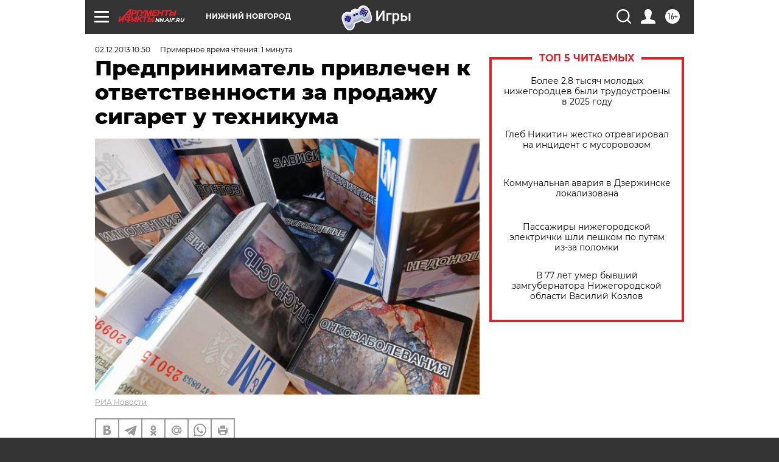

--- FILE ---
content_type: text/html
request_url: https://tns-counter.ru/nc01a**R%3Eundefined*aif_ru/ru/UTF-8/tmsec=aif_ru/156992060***
body_size: -71
content:
8C9F6C156977B2F8X1769452280:8C9F6C156977B2F8X1769452280

--- FILE ---
content_type: text/javascript; charset=utf-8
request_url: https://yastatic.net/partner-code-bundles/1303650/eb36985990362dfdc502.js
body_size: 5506
content:
/*! v:1303650 b:default c:8271 */
try{var cnc=function(t){if(!t||!t.toString)return!1;const e=t.toString();return/\[native code\]/.test(e)||/\/\* source code not available \*\//.test(e)};cnc(Function.prototype.bind)?Function.prototype.__pbind=Function.prototype.bind:Function.prototype.__pbind=function(t,...e){let n=this;return function(...r){return n.apply(t,[...e,...r])}},cnc(Array.prototype.reduce)?Object.defineProperty&&Object.defineProperty(Array.prototype,"__preduce",{enumerable:!1,iterable:!1,value:Array.prototype.reduce}):Object.defineProperty(Array.prototype,"__preduce",{enumerable:!1,iterable:!1,value:function(t){if(null==this)throw new TypeError("Array.prototype.reduce called on null or undefined");if("function"!=typeof t)throw new TypeError(t+" is not a function");var e,n=Object(this),r=n.length>>>0,o=0;if(arguments.length>=2)e=arguments[1];else{for(;o<r&&!(o in n);)o++;if(o>=r)throw new TypeError("Reduce of empty array with no initial value");e=n[o++]}for(;o<r;o++)o in n&&(e=t(e,n[o],o,n));return e}})}catch(t){}(self["pcode_1303650_default_1IpcmHxt0V"]=self["pcode_1303650_default_1IpcmHxt0V"]||[]).push([[8271],{3632:function(t,e){Object.defineProperty(e,"__esModule",{value:!0}),e.Signal=l,e.batch=function(t){if(u>0)return t();u++;try{return t()}finally{r()}},e.computed=function(t){return new d(t)},e.effect=b,e.signal=function(t){return new l(t)},e.untracked=function(t){var e=o;o=void 0;try{return t()}finally{o=e}};var n=Symbol.for("preact-signals");function r(){if(u>1)u--;else{for(var t,e=!1;void 0!==i;){var n=i;for(i=void 0,f++;void 0!==n;){var r=n.o;if(n.o=void 0,n.f&=-3,!(8&n.f)&&s(n))try{n.c()}catch(n){e||(t=n,e=!0)}n=r}}if(f=0,u--,e)throw t}}var o=void 0,i=void 0,u=0,f=0,c=0;function a(t){if(void 0!==o){var e=t.n;if(void 0===e||e.t!==o)return e={i:0,S:t,p:o.s,n:void 0,t:o,e:void 0,x:void 0,r:e},void 0!==o.s&&(o.s.n=e),o.s=e,t.n=e,32&o.f&&t.S(e),e;if(-1===e.i)return e.i=0,void 0!==e.n&&(e.n.p=e.p,void 0!==e.p&&(e.p.n=e.n),e.p=o.s,e.n=void 0,o.s.n=e,o.s=e),e}}function l(t){this.v=t,this.i=0,this.n=void 0,this.t=void 0}function s(t){for(var e=t.s;void 0!==e;e=e.n)if(e.S.i!==e.i||!e.S.h()||e.S.i!==e.i)return!0;return!1}function _(t){for(var e=t.s;void 0!==e;e=e.n){var n=e.S.n;if(void 0!==n&&(e.r=n),e.S.n=e,e.i=-1,void 0===e.n){t.s=e;break}}}function p(t){for(var e=t.s,n=void 0;void 0!==e;){var r=e.p;-1===e.i?(e.S.U(e),void 0!==r&&(r.n=e.n),void 0!==e.n&&(e.n.p=r)):n=e,e.S.n=e.r,void 0!==e.r&&(e.r=void 0),e=r}t.s=n}function d(t){l.call(this,void 0),this.x=t,this.s=void 0,this.g=c-1,this.f=4}function v(t){var e=t.u;if(t.u=void 0,"function"==typeof e){u++;var n=o;o=void 0;try{e()}catch(e){throw t.f&=-2,t.f|=8,h(t),e}finally{o=n,r()}}}function h(t){for(var e=t.s;void 0!==e;e=e.n)e.S.U(e);t.x=void 0,t.s=void 0,v(t)}function y(t){if(o!==this)throw new Error("Out-of-order effect");p(this),o=t,this.f&=-2,8&this.f&&h(this),r()}function m(t){this.x=t,this.u=void 0,this.s=void 0,this.o=void 0,this.f=32}function b(t){var e=new m(t);try{e.c()}catch(t){throw e.d(),t}return e.d.__pbind(e)}l.prototype.brand=n,l.prototype.h=function(){return!0},l.prototype.S=function(t){this.t!==t&&void 0===t.e&&(t.x=this.t,void 0!==this.t&&(this.t.e=t),this.t=t)},l.prototype.U=function(t){if(void 0!==this.t){var e=t.e,n=t.x;void 0!==e&&(e.x=n,t.e=void 0),void 0!==n&&(n.e=e,t.x=void 0),t===this.t&&(this.t=n)}},l.prototype.subscribe=function(t){var e=this;return b(function(){var n=e.value,r=o;o=void 0;try{t(n)}finally{o=r}})},l.prototype.valueOf=function(){return this.value},l.prototype.toString=function(){return this.value+""},l.prototype.toJSON=function(){return this.value},l.prototype.peek=function(){var t=o;o=void 0;try{return this.value}finally{o=t}},Object.defineProperty(l.prototype,"value",{get:function(){var t=a(this);return void 0!==t&&(t.i=this.i),this.v},set:function(t){if(t!==this.v){if(f>100)throw new Error("Cycle detected");this.v=t,this.i++,c++,u++;try{for(var e=this.t;void 0!==e;e=e.x)e.t.N()}finally{r()}}}}),(d.prototype=new l).h=function(){if(this.f&=-3,1&this.f)return!1;if(32==(36&this.f))return!0;if(this.f&=-5,this.g===c)return!0;if(this.g=c,this.f|=1,this.i>0&&!s(this))return this.f&=-2,!0;var t=o;try{_(this),o=this;var e=this.x();(16&this.f||this.v!==e||0===this.i)&&(this.v=e,this.f&=-17,this.i++)}catch(t){this.v=t,this.f|=16,this.i++}return o=t,p(this),this.f&=-2,!0},d.prototype.S=function(t){if(void 0===this.t){this.f|=36;for(var e=this.s;void 0!==e;e=e.n)e.S.S(e)}l.prototype.S.call(this,t)},d.prototype.U=function(t){if(void 0!==this.t&&(l.prototype.U.call(this,t),void 0===this.t)){this.f&=-33;for(var e=this.s;void 0!==e;e=e.n)e.S.U(e)}},d.prototype.N=function(){if(!(2&this.f)){this.f|=6;for(var t=this.t;void 0!==t;t=t.x)t.t.N()}},Object.defineProperty(d.prototype,"value",{get:function(){if(1&this.f)throw new Error("Cycle detected");var t=a(this);if(this.h(),void 0!==t&&(t.i=this.i),16&this.f)throw this.v;return this.v}}),m.prototype.c=function(){var t=this.S();try{if(8&this.f)return;if(void 0===this.x)return;var e=this.x();"function"==typeof e&&(this.u=e)}finally{t()}},m.prototype.S=function(){if(1&this.f)throw new Error("Cycle detected");this.f|=1,this.f&=-9,v(this),_(this),u++;var t=o;return o=this,y.__pbind(this,t)},m.prototype.N=function(){2&this.f||(this.f|=2,this.o=i,i=this)},m.prototype.d=function(){this.f|=8,1&this.f||h(this)}},15906:function(t,e,n){Object.defineProperty(e,"__esModule",{value:!0}),e.untracked=e.signal=e.effect=e.computed=e.batch=e.Signal=void 0,e.useComputed=function(t){var e=(0,u.useRef)(t);return e.current=t,r.__$f|=4,(0,u.useMemo)(function(){return(0,f.computed)(function(){return e.current()})},[])},e.useSignal=p,e.useSignalEffect=function(t){var e=(0,u.useRef)(t);e.current=t,(0,u.useEffect)(function(){return(0,f.effect)(function(){return e.current()})},[])};var r,o,i=n(33660),u=n(89578),f=n(3632),c=n(3632);function a(t,e){i.options[t]=e.__pbind(null,i.options[t]||function(){})}function l(t){o&&o(),o=t&&t.S()}function s(t){var e=this,n=t.data,r=p(n);r.value=n;var o=(0,u.useMemo)(function(){for(var t=e.__v;t=t.__;)if(t.__c){t.__c.__$f|=4;break}return e.__$u.c=function(){var t;(0,i.isValidElement)(o.peek())||3!==(null==(t=e.base)?void 0:t.nodeType)?(e.__$f|=1,e.setState({})):e.base.data=o.peek()},(0,f.computed)(function(){var t=r.value.value;return 0===t?0:!0===t?"":t||""})},[]);return o.value}function _(t,e,n,r){var o=e in t&&void 0===t.ownerSVGElement,i=(0,f.signal)(n);return{o:function(t,e){i.value=t,r=e},d:(0,f.effect)(function(){var n=i.value.value;r[e]!==n&&(r[e]=n,o?t[e]=n:n?t.setAttribute(e,n):t.removeAttribute(e))})}}function p(t){return(0,u.useMemo)(function(){return(0,f.signal)(t)},[])}Object.defineProperty(e,"Signal",{enumerable:!0,get:function(){return c.Signal}}),Object.defineProperty(e,"batch",{enumerable:!0,get:function(){return c.batch}}),Object.defineProperty(e,"computed",{enumerable:!0,get:function(){return c.computed}}),Object.defineProperty(e,"effect",{enumerable:!0,get:function(){return c.effect}}),Object.defineProperty(e,"signal",{enumerable:!0,get:function(){return c.signal}}),Object.defineProperty(e,"untracked",{enumerable:!0,get:function(){return c.untracked}}),s.displayName="_st",Object.defineProperties(f.Signal.prototype,{constructor:{configurable:!0,value:void 0},type:{configurable:!0,value:s},props:{configurable:!0,get:function(){return{data:this}}},__b:{configurable:!0,value:1}}),a("__b",function(t,e){if("string"==typeof e.type){var n,r=e.props;for(var o in r)if("children"!==o){var i=r[o];i instanceof f.Signal&&(n||(e.__np=n={}),n[o]=i,r[o]=i.peek())}}t(e)}),a("__r",function(t,e){l();var n,o=e.__c;o&&(o.__$f&=-2,void 0===(n=o.__$u)&&(o.__$u=n=function(){var t;return(0,f.effect)(function(){t=this}),t.c=function(){o.__$f|=1,o.setState({})},t}())),r=o,l(n),t(e)}),a("__e",function(t,e,n,o){l(),r=void 0,t(e,n,o)}),a("diffed",function(t,e){var n;if(l(),r=void 0,"string"==typeof e.type&&(n=e.__e)){var o=e.__np,i=e.props;if(o){var u=n.U;if(u)for(var f in u){var c=u[f];void 0===c||f in o||(c.d(),u[f]=void 0)}else n.U=u={};for(var a in o){var s=u[a],p=o[a];void 0===s?(s=_(n,a,p,i),u[a]=s):s.o(p,i)}}}t(e)}),a("unmount",function(t,e){if("string"==typeof e.type){var n=e.__e;if(n){var r=n.U;if(r)for(var o in n.U=void 0,r){var i=r[o];i&&i.d()}}}else{var u=e.__c;if(u){var f=u.__$u;f&&(u.__$u=void 0,f.d())}}t(e)}),a("__h",function(t,e,n,r){(r<3||9===r)&&(e.__$f|=2),t(e,n,r)}),i.Component.prototype.shouldComponentUpdate=function(t,e){var n=this.__$u;if(!(n&&void 0!==n.s||4&this.__$f))return!0;if(3&this.__$f)return!0;for(var r in e)return!0;for(var o in t)if("__source"!==o&&t[o]!==this.props[o])return!0;for(var i in this.props)if(!(i in t))return!0;return!1}},28026:function(t,e,n){var r=this&&this.__createBinding||(Object.create?function(t,e,n,r){void 0===r&&(r=n);var o=Object.getOwnPropertyDescriptor(e,n);o&&!("get"in o?!e.__esModule:o.writable||o.configurable)||(o={enumerable:!0,get:function(){return e[n]}}),Object.defineProperty(t,r,o)}:function(t,e,n,r){void 0===r&&(r=n),t[r]=e[n]}),o=this&&this.__exportStar||function(t,e){for(var n in t)"default"===n||Object.prototype.hasOwnProperty.call(e,n)||r(e,t,n)};Object.defineProperty(e,"__esModule",{value:!0}),e.__SECRET_INTERNALS_DO_NOT_USE_OR_YOU_WILL_BE_FIRED=e.StrictMode=e.unstable_batchedUpdates=e.flushSync=e.Children=e.version=e.Component=e.Fragment=e.createRef=e.createContext=e.createElement=void 0,e.render=k,e.hydrate=U,e.unmountComponentAtNode=H,e.createPortal=P,e.createFactory=V,e.cloneElement=B,e.isValidElement=W,e.findDOMNode=z,e.PureComponent=l,e.memo=s,e.forwardRef=d,e.Suspense=b,e.SuspenseList=C,e.lazy=S;var i=n(89578);o(n(89578),e);var u=n(33660),f=n(33660);function c(t,e){for(var n in e)t[n]=e[n];return t}function a(t,e){for(var n in t)if("__source"!==n&&!(n in e))return!0;for(var r in e)if("__source"!==r&&t[r]!==e[r])return!0;return!1}function l(t){this.props=t}function s(t,e){function n(t){var n=this.props.ref,r=n==t.ref;return!r&&n&&(n.call?n(null):n.current=null),e?!e(this.props,t)||!r:a(this.props,t)}function r(e){return this.shouldComponentUpdate=n,(0,u.createElement)(t,e)}return r.displayName="Memo("+(t.displayName||t.name)+")",r.prototype.isReactComponent=!0,r.__f=!0,r}Object.defineProperty(e,"createElement",{enumerable:!0,get:function(){return f.createElement}}),Object.defineProperty(e,"createContext",{enumerable:!0,get:function(){return f.createContext}}),Object.defineProperty(e,"createRef",{enumerable:!0,get:function(){return f.createRef}}),Object.defineProperty(e,"Fragment",{enumerable:!0,get:function(){return f.Fragment}}),Object.defineProperty(e,"Component",{enumerable:!0,get:function(){return f.Component}}),(l.prototype=new u.Component).isPureReactComponent=!0,l.prototype.shouldComponentUpdate=function(t,e){return a(this.props,t)||a(this.state,e)};var _=u.options.__b;u.options.__b=function(t){t.type&&t.type.__f&&t.ref&&(t.props.ref=t.ref,t.ref=null),_&&_(t)};var p="undefined"!=typeof Symbol&&Symbol.for&&Symbol.for("react.forward_ref")||3911;function d(t){function e(e,n){var r=c({},e);return delete r.ref,t(r,(n=e.ref||n)&&("object"!=typeof n||"current"in n)?n:null)}return e.$$typeof=p,e.render=e,e.prototype.isReactComponent=e.__f=!0,e.displayName="ForwardRef("+(t.displayName||t.name)+")",e}var v=function(t,e){return null==t?null:(0,u.toChildArray)((0,u.toChildArray)(t).map(e))},h={map:v,forEach:v,count:function(t){return t?(0,u.toChildArray)(t).length:0},only:function(t){var e=(0,u.toChildArray)(t);if(1!==e.length)throw"Children.only";return e[0]},toArray:u.toChildArray},y=u.options.__e;e.Children=h,u.options.__e=function(t,e,n){if(t.then)for(var r,o=e;o=o.__;)if((r=o.__c)&&r.__c)return null==e.__e&&(e.__e=n.__e,e.__k=n.__k),r.__c(t,e);y(t,e,n)};var m=u.options.unmount;function b(){this.__u=0,this.t=null,this.__b=null}function g(t){var e=t.__.__c;return e&&e.__e&&e.__e(t)}function S(t){var e,n,r;function o(o){if(e||(e=t()).then(function(t){n=t.default||t},function(t){r=t}),r)throw r;if(!n)throw e;return(0,u.createElement)(n,o)}return o.displayName="Lazy",o.__f=!0,o}function C(){this.u=null,this.o=null}u.options.unmount=function(t){var e=t.__c;e&&e.__R&&e.__R(),e&&!0===t.__h&&(t.type=null),m&&m(t)},(b.prototype=new u.Component).__c=function(t,e){var n=e.__c,r=this;null==r.t&&(r.t=[]),r.t.push(n);var o=g(r.__v),i=!1,u=function(){i||(i=!0,n.__R=null,o?o(f):f())};n.__R=u;var f=function(){if(! --r.__u){if(r.state.__e){var t=r.state.__e;r.__v.__k[0]=function t(e,n,r){return e&&(e.__v=null,e.__k=e.__k&&e.__k.map(function(e){return t(e,n,r)}),e.__c&&e.__c.__P===n&&(e.__e&&r.insertBefore(e.__e,e.__d),e.__c.__e=!0,e.__c.__P=r)),e}(t,t.__c.__P,t.__c.__O)}var e;for(r.setState({__e:r.__b=null});e=r.t.pop();)e.forceUpdate()}},c=!0===e.__h;r.__u++||c||r.setState({__e:r.__b=r.__v.__k[0]}),t.then(u,u)},b.prototype.componentWillUnmount=function(){this.t=[]},b.prototype.render=function(t,e){if(this.__b){if(this.__v.__k){var n=document.createElement("div"),r=this.__v.__k[0].__c;this.__v.__k[0]=function t(e,n,r){return e&&(e.__c&&e.__c.__H&&(e.__c.__H.__.forEach(function(t){"function"==typeof t.__c&&t.__c()}),e.__c.__H=null),null!=(e=c({},e)).__c&&(e.__c.__P===r&&(e.__c.__P=n),e.__c=null),e.__k=e.__k&&e.__k.map(function(e){return t(e,n,r)})),e}(this.__b,n,r.__O=r.__P)}this.__b=null}var o=e.__e&&(0,u.createElement)(u.Fragment,null,t.fallback);return o&&(o.__h=null),[(0,u.createElement)(u.Fragment,null,e.__e?null:t.children),o]};var E=function(t,e,n){if(++n[1]===n[0]&&t.o.delete(e),t.props.revealOrder&&("t"!==t.props.revealOrder[0]||!t.o.size))for(n=t.u;n;){for(;n.length>3;)n.pop()();if(n[1]<n[0])break;t.u=n=n[2]}};function O(t){return this.getChildContext=function(){return t.context},t.children}function w(t){var e=this,n=t.i;e.componentWillUnmount=function(){(0,u.render)(null,e.l),e.l=null,e.i=null},e.i&&e.i!==n&&e.componentWillUnmount(),t.__v?(e.l||(e.i=n,e.l={nodeType:1,parentNode:n,childNodes:[],appendChild:function(t){this.childNodes.push(t),e.i.appendChild(t)},insertBefore:function(t,n){this.childNodes.push(t),e.i.appendChild(t)},removeChild:function(t){this.childNodes.splice(this.childNodes.indexOf(t)>>>1,1),e.i.removeChild(t)}}),(0,u.render)((0,u.createElement)(O,{context:e.context},t.__v),e.l)):e.l&&e.componentWillUnmount()}function P(t,e){return(0,u.createElement)(w,{__v:t,i:e})}(C.prototype=new u.Component).__e=function(t){var e=this,n=g(e.__v),r=e.o.get(t);return r[0]++,function(o){var i=function(){e.props.revealOrder?(r.push(o),E(e,t,r)):o()};n?n(i):i()}},C.prototype.render=function(t){this.u=null,this.o=new Map;var e=(0,u.toChildArray)(t.children);t.revealOrder&&"b"===t.revealOrder[0]&&e.reverse();for(var n=e.length;n--;)this.o.set(e[n],this.u=[1,0,this.u]);return t.children},C.prototype.componentDidUpdate=C.prototype.componentDidMount=function(){var t=this;this.o.forEach(function(e,n){E(t,n,e)})};var R="undefined"!=typeof Symbol&&Symbol.for&&Symbol.for("react.element")||60103,N=/^(?:accent|alignment|arabic|baseline|cap|clip(?!PathU)|color|fill|flood|font|glyph(?!R)|horiz|marker(?!H|W|U)|overline|paint|stop|strikethrough|stroke|text(?!L)|underline|unicode|units|v|vector|vert|word|writing|x(?!C))[A-Z]/,x=function(t){return("undefined"!=typeof Symbol&&"symbol"==typeof Symbol()?/fil|che|rad/i:/fil|che|ra/i).test(t)};function k(t,e,n){return null==e.__k&&(e.textContent=""),(0,u.render)(t,e),"function"==typeof n&&n(),t?t.__c:null}function U(t,e,n){return(0,u.hydrate)(t,e),"function"==typeof n&&n(),t?t.__c:null}u.Component.prototype.isReactComponent={},["componentWillMount","componentWillReceiveProps","componentWillUpdate"].forEach(function(t){Object.defineProperty(u.Component.prototype,t,{configurable:!0,get:function(){return this["UNSAFE_"+t]},set:function(e){Object.defineProperty(this,t,{configurable:!0,writable:!0,value:e})}})});var j=u.options.event;function A(){}function $(){return this.cancelBubble}function F(){return this.defaultPrevented}u.options.event=function(t){return j&&(t=j(t)),t.persist=A,t.isPropagationStopped=$,t.isDefaultPrevented=F,t.nativeEvent=t};var M,L={configurable:!0,get:function(){return this.class}},T=u.options.vnode;u.options.vnode=function(t){var e=t.type,n=t.props,r=n;if("string"==typeof e){for(var o in r={},n){var i=n[o];"value"===o&&"defaultValue"in n&&null==i||("defaultValue"===o&&"value"in n&&null==n.value?o="value":"download"===o&&!0===i?i="":/ondoubleclick/i.test(o)?o="ondblclick":/^onchange(textarea|input)/i.test(o+e)&&!x(n.type)?o="oninput":/^on(Ani|Tra|Tou|BeforeInp)/.test(o)?o=o.toLowerCase():N.test(o)?o=o.replace(/[A-Z0-9]/,"-$&").toLowerCase():null===i&&(i=void 0),r[o]=i)}"select"==e&&r.multiple&&Array.isArray(r.value)&&(r.value=(0,u.toChildArray)(n.children).forEach(function(t){t.props.selected=-1!=r.value.indexOf(t.props.value)})),"select"==e&&null!=r.defaultValue&&(r.value=(0,u.toChildArray)(n.children).forEach(function(t){t.props.selected=r.multiple?-1!=r.defaultValue.indexOf(t.props.value):r.defaultValue==t.props.value})),t.props=r}e&&n.class!=n.className&&(L.enumerable="className"in n,null!=n.className&&(r.class=n.className),Object.defineProperty(r,"className",L)),t.$$typeof=R,T&&T(t)};var D=u.options.__r;u.options.__r=function(t){D&&D(t),M=t.__c};var I={ReactCurrentDispatcher:{current:{readContext:function(t){return M.__n[t.__c].props.value}}}};function V(t){return u.createElement.__pbind(null,t)}function W(t){return!!t&&t.$$typeof===R}function B(t){return W(t)?u.cloneElement.apply(null,arguments):t}function H(t){return!!t.__k&&((0,u.render)(null,t),!0)}function z(t){return t&&(t.base||1===t.nodeType&&t)||null}e.__SECRET_INTERNALS_DO_NOT_USE_OR_YOU_WILL_BE_FIRED=I,e.version="17.0.2";var Y=function(t,e){return t(e)},Z=function(t,e){return t(e)},G=u.Fragment;e.unstable_batchedUpdates=Y,e.flushSync=Z,e.StrictMode=G,e["default"]={useState:i.useState,useReducer:i.useReducer,useEffect:i.useEffect,useLayoutEffect:i.useLayoutEffect,useRef:i.useRef,useImperativeHandle:i.useImperativeHandle,useMemo:i.useMemo,useCallback:i.useCallback,useContext:i.useContext,useDebugValue:i.useDebugValue,version:"17.0.2",Children:h,render:k,hydrate:U,unmountComponentAtNode:H,createPortal:P,createElement:u.createElement,createContext:u.createContext,createFactory:V,cloneElement:B,createRef:u.createRef,Fragment:u.Fragment,isValidElement:W,findDOMNode:z,Component:u.Component,PureComponent:l,memo:s,forwardRef:d,flushSync:Z,unstable_batchedUpdates:Y,StrictMode:u.Fragment,Suspense:b,SuspenseList:C,lazy:S,__SECRET_INTERNALS_DO_NOT_USE_OR_YOU_WILL_BE_FIRED:I}}}]);

--- FILE ---
content_type: application/javascript
request_url: https://smi2.ru/counter/settings?payload=CIyLAhjOtMzcvzM6JDUxY2I5ZTk3LTQwMzMtNGYwYi1hODhmLTM1MGRjZTI4YmI2OA&cb=_callbacks____0mkvi7bxf
body_size: 1511
content:
_callbacks____0mkvi7bxf("[base64]");